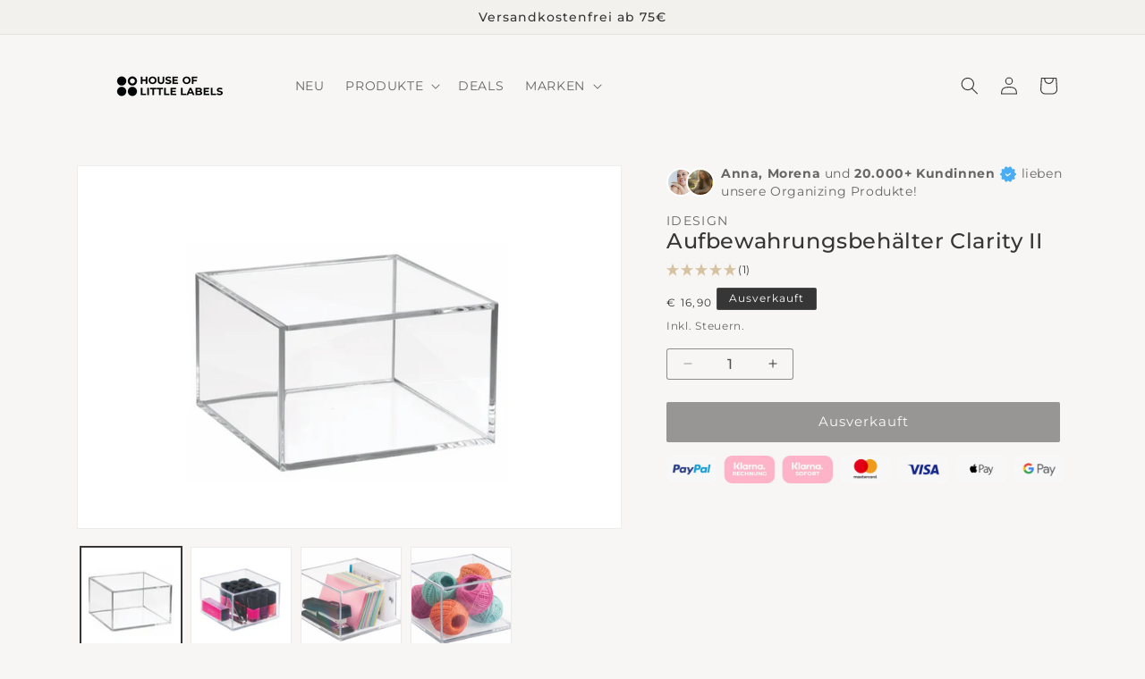

--- FILE ---
content_type: text/html; charset=UTF-8
request_url: https://api.reviews.io/json-ld/product/richsnippet?sku=39630%3B34184091926659%3B5141742190723%3Baufbewahrungsbehalter-clarity-ii&store=house-of-little-labels&url=https://houseoflittlelabels.com/products/aufbewahrungsbehalter-clarity-ii&data=true
body_size: 22
content:
{
	"@context" : "http://schema.org",
	"@type" : "Product"

  		 ,"aggregateRating": {
      "@type" : "AggregateRating",
      "bestRating": "5",
		  "ratingValue" : "5.0000",
		  "reviewCount" : "1",
		  "worstRating" : 1
	},
	"review": [
				{
			"@type":"Review",
			"author": {
				"@type": "Person",
				"name": "Nicole Schmitz"
			},
			"datePublished" : "2024-03-25",
			"description" : "Auch der Deckel wirkt stabil, so dass man mehrere auch stapeln kann",
			"reviewRating": {
				"@type": "Rating",
				"bestRating" : "5",
				"ratingValue" : "5",
				"worstRating" : "1"
			},
			"reviewBody": "Auch der Deckel wirkt stabil, so dass man mehrere auch stapeln kann"
		}
					]
    		
		    ,"name" : "Aufbewahrungsbehälter Clarity II",
		"image" : "https://cdn.shopify.com/s/files/1/0345/4471/3859/products/iDesign_ClarityII.png?v=1741167779",
				"sku" : "39630"
		    
}


--- FILE ---
content_type: application/javascript
request_url: https://ecommplugins-trustboxsettings.trustpilot.com/houseoflittlelabels.myshopify.com.js?settings=1623321409343&shop=houseoflittlelabels.myshopify.com
body_size: 243
content:
const trustpilot_trustbox_settings = {"trustboxes":[],"activeTrustbox":0,"pageUrls":{"landing":"https://houseoflittlelabels.myshopify.com","category":"https://houseoflittlelabels.myshopify.com/collections/andrea-house","product":"https://houseoflittlelabels.myshopify.com/products/bath-body-12er-pack-font-1"}};
dispatchEvent(new CustomEvent('trustpilotTrustboxSettingsLoaded'));